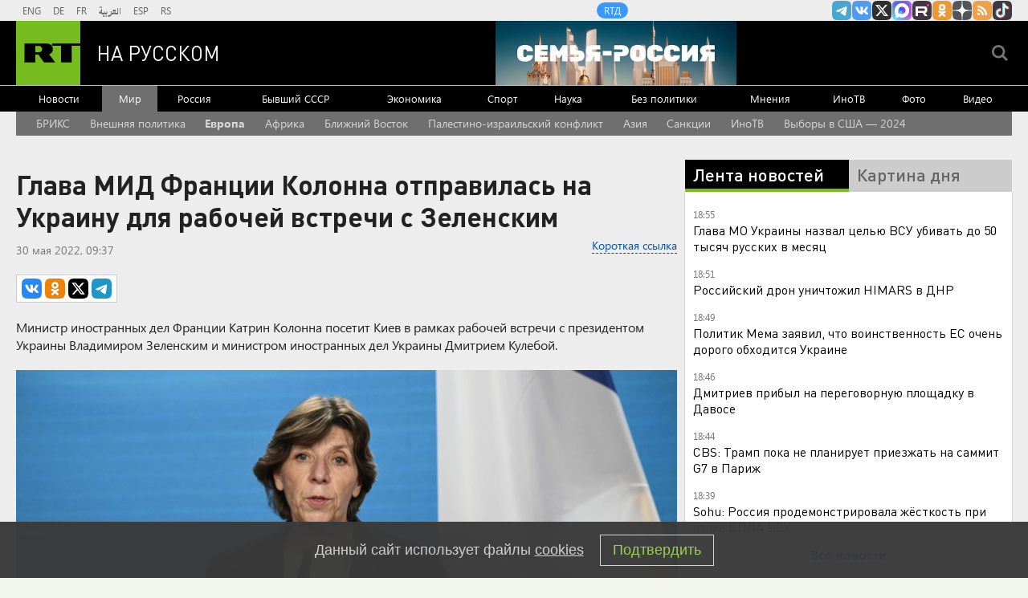

--- FILE ---
content_type: text/html; charset=UTF-8
request_url: https://russian.rt.com/world/news/1009123-mid-francii-poezdka-ukraina
body_size: 17646
content:

    
            <!DOCTYPE html><html prefix="og: http://ogp.me/ns#"  lang="ru"><head><meta charset="UTF-8"><meta name="msvalidate.01" content="36879475773792950F4872586A371571" /><meta name="apple-mobile-web-app-capable" content="no"><meta name="format-detection" content="telephone=yes"><meta name="viewport" content="width=device-width, initial-scale=1.0, user-scalable=yes"><meta name="HandheldFriendly" content="true"><meta name="MobileOptimzied" content="width"><meta http-equiv="cleartype" content="on"><meta name="navigation" content="tabbed" ><title>Глава МИД Франции Колонна отправилась на Украину для рабочей встречи с Зеленским — РТ на русском</title><link rel="shortcut icon" href="/favicon.ico" type="image/x-icon" /><link rel="icon" href="/favicon.ico" type="image/x-icon" /><link rel="apple-touch-icon" href="/static/blocks/touch-icon/apple-touch-icon-precomposed.png"/><link rel="apple-touch-icon" sizes="72x72" href="/static/blocks/touch-icon/apple-touch-icon-72x72-precomposed.png" /><link rel="apple-touch-icon" sizes="114x114" href="/static/blocks/touch-icon/apple-touch-icon-114x114-precomposed.png" /><link rel="apple-touch-icon" sizes="144x144" href="/static/blocks/touch-icon/apple-touch-icon-144x144-precomposed.png" /><meta name="description" content="Глава МИД Франции Колонна отправилась на Украину для рабочей встречи с Зеленским - Читайте подробнее на сайте РТ на русском." /><meta property="fb:pages" content="240228462761886" /><meta name="google-site-verification" content="GYFQiVoLOXGoiBZb6BPk_PoFj173iKc7_nZ1eG1k-x4"><meta property="og:site_name" content="RT на русском" /><meta property="og:locale" content="ru_RU" /><meta property="og:type" content="article" /><meta property="og:title" content="Глава МИД Франции Колонна отправилась на Украину для рабочей встречи с Зеленским" /><meta property="og:url" content="https://russian.rt.com/world/news/1009123-mid-francii-poezdka-ukraina" /><meta property="og:description" content="Министр иностранных дел Франции Катрин Колонна посетит Киев в рамках рабочей встречи с президентом Украины Владимиром Зеленским и министром иностранных дел Украины Дмитрием Кулебой." /><link rel="amphtml" href="https://russian.rt.com/world/news/1009123-mid-francii-poezdka-ukraina/amp"><meta name="twitter:title" content="Глава МИД Франции Колонна отправилась на Украину для рабочей встречи с Зеленским" /><meta name="spotim:recommended_page" content="false"/><meta name="published_time_telegram" content="2022-05-30T09:37:19+03:00" /><meta property="og:image" content="https://mf.b37mrtl.ru/russian/images/2022.05/article/6294627aae5ac95e1862073a.jpg"/><meta property="og:image:type" content="image/jpeg" /><meta property="og:image:width" content="840" /><meta property="og:image:height" content="450" /><meta name="twitter:image" content="https://mf.b37mrtl.ru/russian/images/2022.05/article/6294627aae5ac95e1862073a.jpg" /><meta name="yandex-verification" content="7259b709c9950c63" /><meta name="twitter:site" content="@RT_russian" /><meta name="twitter:card" content="summary_large_image"><meta name="twitter:app:name:iphone" content="iphone" /><meta name="twitter:app:id:iphone" content="iphone" /><meta name="twitter:app:url:iphone" content="url" /><meta name="twitter:app:name:ipad" content="ipad" /><meta name="twitter:app:id:ipad" content="ipad" /><meta name="twitter:app:url:ipad" content="url" /><meta name="twitter:app:name:googleplay" content="googleplay" /><meta name="twitter:app:id:googleplay" content="googleplay" /><meta name="twitter:app:url:googleplay" content="googleplay" /><meta name="apple-itunes-app" content="app-id=649316948, app-argument=russianrtnews://articles/1009123" /><script type="text/javascript">(window.Image ? (new Image()) : document.createElement('img')).src = 'https://vk.com/rtrg?p=VK-RTRG-109324-1Xxct';</script><meta name="mediator_theme" content="Мир" /><meta name="mediator" content="1009123" /><meta name="mediator_published_time" content="2022-05-30T09:37:19+03:00" /><!-- rev-hash --><link rel="stylesheet" href="https://ru.russiatoday.com/static/css/template.min.css?v=05202210_1965"/><!-- end --><link rel="stylesheet" href="https://ru.russiatoday.com/static/css/label.css?v=21"/><script src="https://yandex.ru/ads/system/header-bidding.js" async></script><script>
                    if(typeof _adv == 'undefined') var _adv = {};
                    _adv.section = 'ussr';
                    _adv.account = 258144;
                    _adv.place = {
                        'billboard': {
                            ownerId: _adv.account,
                            containerId: 'billboard',
                            params: {
                                pp: 'g',
                                ps: window.innerWidth > 846 ? 'cowp' : 'coww',
                                p2: 'y',
                                puid1: 'world'
                            }
                        },
                        'ad300x600_t': {
                            ownerId: _adv.account,
                            containerId: 'ad300x600_t',
                            params: {
                                pp: 'h',
                                ps: window.innerWidth > 1024 ? 'cowp' : 'coww',
                                p2: 'fsyt',
                                puid1: 'world'
                            }
                        },
                        'ad300x600_b': {
                            ownerId: _adv.account,
                            containerId: 'ad300x600_b',
                            params: {
                                pp: 'i',
                                ps: window.innerWidth > 1024 ? 'cowp' : 'coww',
                                p2: 'fsyt',
                                puid1: 'world'
                            }
                        },
                        'leaderboard': {
                            ownerId: _adv.account,
                            containerId: 'leaderboard',
                            params: {
                                pp: 'smx',
                                ps: window.innerWidth > 846 ? 'cowp' : 'coww',
                                p2: window.innerWidth > 846 ? 'y' : 'fsyt',
                                puid1: 'world'
                            }
                        },
                        'adhesion': {
                            ownerId: _adv.account,
                            containerId: 'adhesion',
                            params: {
                                pp: 'i',
                                ps: window.innerWidth > 846 ? 'cowp' : 'coww',
                                p2: 'y',
                                puid1: 'world'
                            }
                        },
						'first_b':{
                            ownerId: _adv.account,
                            containerId: 'first_b',
                            params: {
                                pp: 'h',
                                ps: window.innerWidth < 846 ? 'coww' : null,
                                p2: 'iljr',
                                puid1: 'world'
                            }
						},
						'b_comment':{
                            ownerId: _adv.account,
                            containerId: 'b_comment',
                            params: {
                             pp:'h',
                             ps:window.innerWidth > 846 ? 'cowp' : 'coww',
                             p2:'imai',
                                puid1: 'world'
                            }
						},
						'inpage':{
                            ownerId: _adv.account,
                            containerId: 'inpage',
                            params: {
                             pp:'g',
                             ps:window.innerWidth > 846 ? 'cowp' : 'coww',
                             p2:'jdas',
                                puid1: 'world'
							}
							},
						'sticky':{
                            ownerId: _adv.account,
                            containerId: 'sticky',
							type: 'floorAd',
							params:{
							pp: 'g',
							ps: window.innerWidth > 846 ? 'null' : 'coww',
							p2: 'ixri', 
                            puid1: 'world'
                            }	
						},
						'wd':{
                            ownerId: _adv.account,
                            containerId: 'wd',
							params:{
                                pp: 'h',
                                ps: 'cowp',
                                p2: 'gqqu', 
                                puid1: 'world'						
                            }
					    }
                    };

                    _adv.adfox_hb = window.innerWidth > 846 ? {
                        biddersMap: {"myTarget": "2318746","adfox_yandex_waste.recycling":"2949349","sparrow":"3405588","gnezdo":"3448945"},
                        adUnits: [{
                            "code": _adv.place['ad300x600_t'].containerId,
                            "codeType": "combo",
							"sizes": [[300,250],[300,300],[240,400],[300,600],[345,290],[356,200],[320,420]],
                            "bids": [ {
                                "bidder": "myTarget",
                                "params": {
                                    "placementId": "1239261",
									 "additional": {
                                     "fpid": "window.rb_sync.id || ''"
                                       }
									}
							}  ,{
								"bidder": "adfox_yandex_waste.recycling",
								"params": {
                                    "placementId": "1259",
								"p1": "dbpsk",
								"p2": "hqjl",
								
                                }
								}
                            
                            ]
                        },{
                            "code": _adv.place['inpage'].containerId,
                            "codeType": "combo",
							"sizes": [[820,500],[820,250],[700,400],[700,300]],
                            "bids": [ {
								"bidder": "myTarget",
								"params": {
								  "placementId": "1700737"
								}
							  },{
								"bidder": "adfox_yandex_waste.recycling",
								"params": {
                                    "placementId": "5255",
								"p1": "dbpsk",
								"p2": "hqjl",
								
                                }
								},
								
                        {
                            "bidder": "gnezdo",
                            "params": {
                                "placementId": "370730"
                            }
                        },
                        {
                            "bidder": "sparrow",
                            "params": {
                                "placementId": "175073"
                            }
                        }
                            ]
                        },
						{
                            "code": _adv.place['b_comment'].containerId,
                            "codeType": "combo",
							"sizes": [[970,250],[720,240],[790,210],[700,400],[600,480],[460,260]],
                            "bids": [ {
                                "bidder": "myTarget",
                                "params": {
                                    "placementId": "1267164",
									 "additional": {
                                     "fpid": "window.rb_sync.id || ''"
                                       }
									}
                                }
                            ]
                        },
						{
                            "code": _adv.place['ad300x600_b'].containerId,
                            "codeType": "combo",
							"sizes": [[300,600],[300,250],[240,400],[300,300],[345,290],[356,200],[320,420]],
                            "bids": [ {
                                "bidder": "myTarget",
                                "params": {
                                    "placementId": "1239368",
									 "additional": {
                                     "fpid": "window.rb_sync.id || ''"
                                       }
									}
                                }
                            
                            ]
                        }],
						timeout: 500
					 }:{ 
					    biddersMap: {"myTarget": "2318746","adlook":"2949349","sparrow":"3405588","gnezdo":"3448945"},
                        adUnits: [ { 
                            "code": _adv.place['billboard'].containerId,
							"sizes": [[300,250],[300,300],[320,300]],
                            "bids": [
							{
                                "bidder": "myTarget",
                                "params": {"placementId": "1704921",
								 "additional": {
                                     "fpid": "window.rb_sync.id || ''"
                                       }
								}
                            }
                            ]
                        },
                        {
                            "code": _adv.place['ad300x600_t'].containerId,
                            "codeType": "combo",
							"sizes": [[300,250],[300,300],[240,400],[300,600],[320,250],[320,300],[320,420]],
                            "bids": [ {
                                "bidder": "myTarget",
                                "params": {
                                    "placementId": "1239368",
									 "additional": {
                                     "fpid": "window.rb_sync.id || ''"
                                       }
									}
                                }
                            
                            ]
                        },
						{
                            "code": _adv.place['inpage'].containerId,
                            "codeType": "combo",
							"sizes": [[320,500],[320,600],[320,250],[240,400],[320,300],[330,290],[320,420],[240,400],[320,420]],
                            "bids": [ {
								"bidder": "myTarget",
								"params": {
								  "placementId": "1700737"
								}
							  },
                        {
                            "bidder": "gnezdo",
                            "params": {
                                "placementId": "370731"
                            }
                        },
                        {
                            "bidder": "sparrow",
                            "params": {
                                "placementId": "175076"
                            }
                        }
                            ]
                        },
							{
                            "code": _adv.place['b_comment'].containerId,
                            "codeType": "combo",
						
							"sizes": [[320,450],[300,500],[300,250],[300,300],[240,400],[230,290],[320,420],[240,400],[280,420],[210,160]],
                            "bids": [ {
                                "bidder": "myTarget",
                                "params": {
                                    "placementId": "1267164",
									 "additional": {
                                     "fpid": "window.rb_sync.id || ''"
                                       }
									}
                                }
                            ]
                        },
                        {
                            "code": _adv.place['ad300x600_b'].containerId,
                            "codeType": "combo",
							"sizes": [[320,450],[300,500],[300,250],[300,300],[240,400],[230,290],[320,420],[240,400],[280,420],[210,160]],
                            "bids": [ {
                                "bidder": "myTarget",
                                "params": {
                                    "placementId": "1239388",
									 "additional": {
                                     "fpid": "window.rb_sync.id || ''"
                                       }
									}
                                }
                            ]
                        },{
							"code": _adv.place["sticky"].containerId,
							"codeType": "combo",
							"sizes": [[320,200],[350,200],[400,200]],
							"bids": [
							  {
								"bidder": "myTarget",
								"params": {
								  "placementId": "1700809"
								}
							  },
                        {
                            "bidder": "gnezdo",
                            "params": {
                                "placementId": "370729"
                            }
                        },
                        {
                            "bidder": "sparrow",
                            "params": {
                                "placementId": "175079"
                            }
                        }
							]
						  }],
                        timeout: 1000
                    };
                    window.YaHeaderBiddingSettings =_adv.adfox_hb;
                </script><script>window.yaContextCb = window.yaContextCb || []</script><script src="https://yandex.ru/ads/system/context.js" async></script><link rel="canonical" href="https://russian.rt.com/world/news/1009123-mid-francii-poezdka-ukraina"/><script>
            window.RT_IMAGE_MEDIA_URL = 'https://mf.b37mrtl.ru/russian'
        </script><script async src="https://jsn.24smi.net/smi.js"></script><script async src="https://widget.sparrow.ru/js/embed.js"></script><script defer src="https://setka.news/scr/versioned/bundle.0.0.3.js"></script><link href="https://setka.news/scr/versioned/bundle.0.0.3.css" rel="stylesheet" /></head><body><script type="application/ld+json">
        {
            "@context": "http://schema.org",
            "@type": "Organization",
            "url": "https://russian.rt.com",
            "logo": "https://russian.rt.com/static/img/logo112x112.png",
            "name": "RT на Русском",
            "legalName": "Автономная некоммерческая организация \"ТВ-Новости\"",
            "sameAs": [
                "https://vk.com/rt_russian",
                "https://twitter.com/RT_russian",
                "http://ttttt.me/rt_russian",
                "https://www.youtube.com/user/rtrussian",
                "https://ok.ru/rtrussian",
                "https://rt-russian.livejournal.com/",
                "https://chats.viber.com/rtrussian/en",
                "http://social.rt.com/"
            ],
            "potentialAction": {
                "@type": "SearchAction",
                "target": "https://russian.rt.com/search?q={search_term_string}",
                "query-input": "required name=search_term_string"
            }
        }
    </script><script type="application/ld+json">
    {
        "@context": "http://schema.org",
        "@type": "NewsArticle",
        "mainEntityOfPage": {
            "@type": "WebPage",
            "@id": "https://russian.rt.com/world/news/1009123-mid-francii-poezdka-ukraina"
        },
        "headline": "Глава МИД Франции Колонна отправилась на Украину для рабочей встречи с Зеленским",
        "image": [{
            "@type": "ImageObject",
            "url": "https://mf.b37mrtl.ru/russian/images/2022.05/article/6294627aae5ac95e1862073a.jpg",
            "height": 576,
            "width": 1024
        }],
                        "author": {
                        "@type": "Organization",
            "name": "RT на Русском"
                    },
        "datePublished": "2022-05-30T09:37:19+03:00",
        "dateModified": "2022-05-30T09:47:53+03:00",
        "publisher": {
            "@type": "Organization",
            "name": "RT на Русском",
            "logo": {
                "@type": "ImageObject",
                "url": "https://russian.rt.com/static/img/logo112x112.png"
            }
        },
        "description": "Министр иностранных дел Франции Катрин Колонна посетит Киев в рамках рабочей встречи с президентом Украины Владимиром Зеленским и министром иностранных дел Украины Дмитрием Кулебой."
    }
    </script><div style="position: fixed; left: -9999px;"><!--LiveInternet counter--><a href="https://www.liveinternet.ru/click;RTNEWS" 
target="_blank"><img id="licntD91E" width="31" height="31" style="border:0" 
title="LiveInternet" 
src="[data-uri]" 
alt=""/></a><script>(function(d,s){d.getElementById("licntD91E").src=
"https://counter.yadro.ru/hit;RTNEWS?t44.6;r"+escape(d.referrer)+
((typeof(s)=="undefined")?"":";s"+s.width+"*"+s.height+"*"+
(s.colorDepth?s.colorDepth:s.pixelDepth))+";u"+escape(d.URL)+
";h"+escape(d.title.substring(0,150))+";"+Math.random()})
(document,screen)</script><!--/LiveInternet--></div><script>
        var RT_HOST_URL = window.RT_HOST_URL || {};
        RT_HOST_URL.hostUrl = "https://russian.rt.com";
    </script><div class="layout  "><div class="layout__header" id="layout__header"><div class="header js-header" id="header"><div class="header__section header__section_gray"><div class="header__content"><div class="header__social"><div class="socials "><ul class="socials__row "><li class="socials__item "><a href="//ttttt.me/rt_russian" class="socials__link socials__link_telegram" target="_blank">
                    Канал RT на Telegram.me
                </a></li><li class="socials__item "><a href="//vk.com/rt_russian" class="socials__link socials__link_vkontakte" target="_blank">
                    RT на русском Вконтакте
                </a></li><li class="socials__item "><a href="//twitter.com/RT_russian" class="socials__link socials__link_xtwitter" target="_blank">
                    Twitter RT Russian
                </a></li><li class="socials__item "><a href="//max.ru/RT" class="socials__link socials__link_max" target="_blank">
                    Канал RT на Max.ru
                </a></li><li class="socials__item "><a href="//rutube.ru/u/rtrussian/" class="socials__link socials__link_rutube" target="_blank">
                    RT на русском в rutube
                </a></li><li class="socials__item "><a href="//ok.ru/rtrussian" class="socials__link socials__link_odnoklassniki" target="_blank">
                    RT на русском группа на Одноклассники.ru
                </a></li><li class="socials__item "><a href="//dzen.ru/russian.rt.com" class="socials__link socials__link_yandex-zen" target="_blank">
                    RT на русском в Дзен
                </a></li><li class="socials__item "><a href="/rss" class="socials__link socials__link_rss" target="_blank">
                    rss
                </a></li><li class="socials__item "><a href="//www.tiktok.com/@russian_rt" class="socials__link socials__link_tiktok" target="_blank">
                    RT на русском в TikTok
                </a></li></ul></div></div><div class="header__langs"><div class="langs"><div class="nav langs__nav "><ul class="nav__row nav__row_langs"><li class="nav__row-item nav__row-item_lang"><a class="nav__link nav__link_lang  link" href="//swentr.site/" target="_blank"  >

                            ENG

                        </a></li><li class="nav__row-item nav__row-item_lang"><a class="nav__link nav__link_lang  link" href="//de.rt.com/" target="_blank"  >

                            DE

                        </a></li><li class="nav__row-item nav__row-item_lang"><a class="nav__link nav__link_lang  link" href="//francais.rt.com/" target="_blank"  >

                            FR

                        </a></li><li class="nav__row-item nav__row-item_lang"><a class="nav__link nav__link_lang  link" href="//arabic.rt.com/" target="_blank"  >

                            العربية

                        </a></li><li class="nav__row-item nav__row-item_lang"><a class="nav__link nav__link_lang  link" href="//actualidad.rt.com/" target="_blank"  >

                            ESP

                        </a></li><li class="nav__row-item nav__row-item_lang"><a class="nav__link nav__link_lang  link" href="//rt.rs/" target="_blank"  >

                            RS

                        </a></li></ul></div></div></div><div class="header__media-projects"><div class="nav nav_media-projects "><ul class="nav__row nav__row_media-projects"><li class="nav__row-item nav__row-item_media-projects"><a class="nav__link nav__link_media-projects  link" href="//doc.rt.com/"  target="_blank" >

                            RTД

                        </a></li></ul></div></div><div class="clears-mh"></div></div></div><div class="header__section header__section_border-bottom_gray"><div class="header__content"><div class="header__logo"><a class="logo " href="/"><span class="logo__image">RT</span><span class="logo__text">На русском</span></a></div><div class="header__trend-donbass"><a href="/world/video/1560468-semya-rossiya-deti-franciya-obrazovanie" class="header__trend-donbass_bgi" aria-label="Семья - Россия"></a></div><div class="header__seach-form"><form name="search" class="search header__search-form_js" action="/search" ><div class="search__wrapper search__submit-top"><input class="search__submit" type="checkbox" value="Поиск" id="search__submit-top" /><label class="search__submit-label search_label_js-top" for="search__submit-top" ></label><input class="search__submit-label search__submit-label_header" type="submit" value="Поиск" /><div class="search__text" ><input type="text" id="search_input_field-top" name="q" value="" maxlength="100" /></div></div></form></div><ul class="mobile-nav"><li class="mobile-nav__item"><a class="js-mobile-element-nav mobile-nav__link mobile-nav__link_search">Search</a></li><li class="mobile-nav__item"><a class="js-mobile-element-nav mobile-nav__link mobile-nav__link_menu">Menu mobile</a></li></ul></div></div><div class="header__section" id="header-nav"><div class="header__content"><div class="nav  nav_header"><ul class="nav__row nav__row_center"><li class="nav__row-item nav__row-item_header"><a class="nav__link nav__link_header  link" href="/news"   >

                            Новости

                        </a></li><li class="nav__row-item nav__row-item_header"><a class="nav__link nav__link_header nav__link_header_active link" href="/world"   >

                            Мир

                        </a></li><li class="nav__row-item nav__row-item_header"><a class="nav__link nav__link_header  link" href="/russia"   >

                            Россия

                        </a></li><li class="nav__row-item nav__row-item_header"><a class="nav__link nav__link_header  link" href="/ussr"   >

                            Бывший СССР

                        </a></li><li class="nav__row-item nav__row-item_header"><a class="nav__link nav__link_header  link" href="/business"   >

                            Экономика

                        </a></li><li class="nav__row-item nav__row-item_header"><a class="nav__link nav__link_header  link" href="/sport"   >

                            Спорт

                        </a></li><li class="nav__row-item nav__row-item_header"><a class="nav__link nav__link_header  link" href="/science"   >

                            Наука

                        </a></li><li class="nav__row-item nav__row-item_header"><a class="nav__link nav__link_header  link" href="/nopolitics"   >

                            Без политики

                        </a></li><li class="nav__row-item nav__row-item_header"><a class="nav__link nav__link_header  link" href="/opinion"   >

                            Мнения

                        </a></li><li class="nav__row-item nav__row-item_header"><a class="nav__link nav__link_header  link" href="/inotv"  target="_blank" >

                            ИноТВ

                        </a></li><li class="nav__row-item nav__row-item_header"><a class="nav__link nav__link_header  link" href="/foto"   >

                            Фото

                        </a></li><li class="nav__row-item nav__row-item_header"><a class="nav__link nav__link_header  link" href="/video"   >

                            Видео

                        </a></li></ul></div></div></div><div class="header__section header__trend-donbass_section"><a href="/trend/355231-donbass">Спецоперация на Украине</a></div></div></div><div class="layout__popular-trends"><div class="layout__control-width"><div class="nav nav_popular-trends"><ul class="nav__row nav__row_popular-trends "><li class="nav__row-item nav__row-item_popular-trends"><a class="nav__link nav__link_popular-trends" href="/trend/1373527-brics" data-trends-link="66f2bd7202e8bd0bf1047932">
                            БРИКС
                        </a></li><li class="nav__row-item nav__row-item_popular-trends"><a class="nav__link nav__link_popular-trends" href="/trend/335105-vneshnyaya-politika" data-trends-link="5835d35ec46188a6798b493b">
                            Внешняя политика
                        </a></li><li class="nav__row-item nav__row-item_popular-trends"><a class="nav__link nav__link_popular-trends" href="/trend/335114-evropa" data-trends-link="5835d52fc46188aa738b47f4">
                            Европа
                        </a></li><li class="nav__row-item nav__row-item_popular-trends"><a class="nav__link nav__link_popular-trends" href="/trend/365491-afrika" data-trends-link="58bd1142c46188bf128b458c">
                            Африка
                        </a></li><li class="nav__row-item nav__row-item_popular-trends"><a class="nav__link nav__link_popular-trends" href="/trend/335108-blizhnii-vostok" data-trends-link="5835d446c46188aa738b47ee">
                            Ближний Восток
                        </a></li><li class="nav__row-item nav__row-item_popular-trends"><a class="nav__link nav__link_popular-trends" href="/trend/1215841-izrail-palestina-konflikt" data-trends-link="6527c29002e8bd256d4a042e">
                            Палестино-израильский конфликт
                        </a></li><li class="nav__row-item nav__row-item_popular-trends"><a class="nav__link nav__link_popular-trends" href="/trend/336983-aziya" data-trends-link="583d8b92c36188b90a8b46f8">
                            Азия
                        </a></li><li class="nav__row-item nav__row-item_popular-trends"><a class="nav__link nav__link_popular-trends" href="/trend/346584-sankcii" data-trends-link="586638cac46188666a8b48e1">
                            Санкции
                        </a></li><li class="nav__row-item nav__row-item_popular-trends"><a class="nav__link nav__link_popular-trends" href="/trend/1366846-inotv" data-trends-link="66e014fb02e8bd25520abfa2">
                            ИноТВ
                        </a></li><li class="nav__row-item nav__row-item_popular-trends"><a class="nav__link nav__link_popular-trends" href="/trend/1072749-vybory-ssha-2024" data-trends-link="636e3c81ae5ac9474044dd71">
                            Выборы в США — 2024
                        </a></li></ul></div><script>
        (function () {
            var list = ['5835d52fc46188aa738b47f4'];
            var next = true;
            var links = [].slice.call(document.querySelectorAll('[data-trends-link]'), 0);
            if(!links.length) {
                return;
            }
            links.forEach(function (link) {
                if (!next) return;
                var id = link.getAttribute('data-trends-link');
                if (~list.indexOf(id)) {
                    link.classList.add('nav__link_bold');
                    next = false;
                }
            })
        })();
    </script></div></div><div class="layout__wrapper layout__wrapper_article-page"><div class="layout__breaking "></div><div class="layout__banners rows__bottom"><div id="billboard" style="max-width: 1240px; margin: 0 auto; display: table;"></div><script type="text/javascript">
                    window.yaContextCb.push(() => {
                        Ya.adfoxCode.createAdaptive(_adv.place['billboard'],
                        ['desktop', 'phone'],
                        {
                            phoneWidth: 846,
                            isAutoReloads: false
                        });
                    });
                </script></div><div class="layout__content "><div class="layout__rows"><div class="rows rows_article-page"><div class="rows__column rows__column_article-page_left"><div class="column"><div class="flex-news-block"><div class="column__row"><div class="article article_article-page"><h1 class="article__heading article__heading_article-page">Глава МИД Франции Колонна отправилась на Украину для рабочей встречи с Зеленским</h1><div class="article__date-autor-shortcode article__date-author-shortcode_article-page"><div class="article__short-url-block"><div class="short-url article__short-url"><a class="short-url__link" href="https://ru.rt.com/lmn7">Короткая ссылка</a></div></div><div class="article__date article__date_article-page"><time class="date" datetime="2022-05-30 09:37">
		30 мая 2022, 09:37
	</time></div><div class="article__label"></div></div><div class="article__share article__share_article-page"><script>
        var RT = window.RT || {};
        RT.yaShare = true;
    </script><script async src="/static/js/social.min.js?v=16025296271"></script><div class="social-container"
     data-buttons="vk, ok, xtwitter, telegram"
     data-counters></div></div><div class="article__summary article__summary_article-page js-mediator-article">Министр иностранных дел Франции Катрин Колонна посетит Киев в рамках рабочей встречи с президентом Украины Владимиром Зеленским и министром иностранных дел Украины Дмитрием Кулебой.</div><div class="article__cover article__cover_article-page"><img src="https://mf.b37mrtl.ru/russian/images/2022.05/article/6294627aae5ac95e1862073a.jpg" alt="Глава МИД Франции Колонна отправилась на Украину для рабочей встречи с Зеленским" class="article__cover-image "><ul class="article__cover-description "><li class="article__cover-source ">
                                AP
                            </li></ul></div><div class="article__text article__text_article-page js-mediator-article"><p>На официальном сайте Министерства иностранных дел Франции <a href="https://www.diplomatie.gouv.fr/fr/dossiers-pays/ukraine/evenements/article/deplacement-de-catherine-colonna-ministre-de-l-europe-et-des-affaires" target="_blank" rel="noopener noreferrer">сообщается</a>, что Франция планирует продемонстрировать&nbsp;солидарность с украинским народом и решимость оказывать помощь, в том числе поставками оборонной техники.</p><p>Колонна также планирует во время визита посетить Бучу и передать городу пожарные машины и машины скорой медицинской помощи.</p></div><div class="error-on-page"><a id="error-on-page-link" class="error-on-page__link">Ошибка в тексте?</a> Выделите её и нажмите &laquo;Ctrl + Enter&raquo;</div><div class="article__facebook article__facebook_article-page_news"></div><div class="follows-channel follows-channel_top-middle follows-channel_djen"><div class="follows-channel__content">Подписывайтесь на наш канал в <a href="https://dzen.ru/russian.rt.com" target="_blank">Дзен</a></div></div><div class="article__tags-trends article__tags-trends_article-page tags-trends"><div class="tags-trends__wrapper"><a class="tags-trends__link link link_underline_color" rel="tag" href="/tag/vladimir-zelenskii">
                                Владимир Зеленский
                            </a><a class="tags-trends__link link link_underline_color" rel="tag" href="/tag/evropa">
                                Европа
                            </a><a class="tags-trends__link link link_underline_color" rel="tag" href="/tag/kiev">
                                Киев
                            </a><a class="tags-trends__link link link_underline_color" rel="tag" href="/tag/ukraina">
                                Украина
                            </a><a class="tags-trends__link link link_underline_color" rel="tag" href="/tag/franciya">
                                Франция
                            </a></div></div></div></div><div class="comments"><div class="comments__wrapper"><!-- Remark42 Comments Widget --><div id="remark42"></div><noscript>You use your browser with disabled JavaScript. Please enable JavaScript for comments.</noscript><!-- /Remark42 Comments Widget --><script>
              window.remark_config = {
                host: "https://russian.rt.com/api/comments",
                site_id: 'rtrussian',
                components: ['embed'],
                url: 'https://russian.rt.com/world/news/1009123-mid-francii-poezdka-ukraina',
                page_title: 'Глава МИД Франции Колонна отправилась на Украину для рабочей встречи с Зеленским',
                max_shown_comments: 20,
                theme: 'light',
                locale: 'ru',
              }
            </script><script type="text/javascript">
              !function (e, n) {
                for (var o = 0; o < e.length; o++) {
                  var r = n.createElement("script"),
                  c = ".js",
                  d = n.head || n.body;
                  "noModule" in r ? (r.type = "module", c = ".mjs") : r.async = !0,
                  r.defer = !0,
                  r.src = remark_config.host + "/web/" + e[o] + c,
                  d.appendChild(r)
                }
              }(remark_config.components || ["embed"], document);
            </script></div></div><style type="text/css">
          .CommentsAlert {
            background: #FFF;
            padding: 12px;
            width: 100%;
            margin-bottom: 20px;
            font-size: 16px;
            box-sizing: border-box;
            border-radius: 6px;
          }
          .comments__wrapper .button {
            text-align: center;
          }
        </style><div id="page_in"><div id="inpage"></div></div><script>
		var bninp = document.createElement('script');
        bninp.type = 'text/javascript';
        bninp.async = true;
        bninp.src = 'https://cdn.russiatoday.com/scripts/adfox/inpage_2.js';
        bninp.charset = 'utf-8';
        var head = document.getElementsByTagName('head')[0];
        head.appendChild(bninp);
	</script><div id="first_b"></div><script>
		window.yaContextCb.push(() => {
			Ya.adfoxCode.createAdaptive(_adv.place['first_b'],
			['phone'],
			{
				phoneWidth: 846,
				isAutoReloads: false
			});
		});
	</script><div class="column__row"><div id="unit_90702" class="rt--partner-block rt--partner--smi2"><a href="http://smi2.ru/">Новости smi2.ru</a></div><script type="text/javascript" charset="utf-8">
  (function() {
    var sc = document.createElement('script'); sc.type = 'text/javascript'; sc.async = true;
    sc.src = '//smi2.ru/data/js/90702.js'; sc.charset = 'utf-8';
    var s = document.getElementsByTagName('script')[0]; s.parentNode.insertBefore(sc, s);
  }());
</script></div><div class="column__row"><div class="smi24__informer smi24__auto" data-smi-blockid="17123"></div><script>(window.smiq = window.smiq || []).push({});</script><div class="smi24__informer smi24__auto" data-smi-blockid="26790"></div><script>(window.smiq = window.smiq || []).push({});</script></div><div class="column__row"><!—head --><script async src="https://widget.sparrow.ru/js/embed.js"></script><!--body --><!-- Sparrow --><div class="sparrow-banner" style=" 
    padding: 10px;
    background-color: #fff;
    margin: 15px 0;
"><script type="text/javascript" data-key="b44f85da0de2acd0dfb9218c239570b9">
        if (window.innerWidth <= 864) {
            (function(w, a) {
                (w[a] = w[a] || []).push({
                    'script_key': 'b44f85da0de2acd0dfb9218c239570b9',
                    'settings': {
                        'sid': 10616
                    }
                });
                if(window['_Sparrow_embed']){
                window['_Sparrow_embed'].initWidgets();
                }
            })(window, '_sparrow_widgets');
        }
    </script></div><style>
    @media (min-width: 865px) {
        .sparrow-banner {
            display: none;
        }
    }
</style><!-- /Sparrow --></div><div class="column__row"><div id="infox_22316"></div><script type="text/javascript"> 
    (function(w, d, n, s, t) {
        w[n] = w[n] || [];
        w[n].push(function() {
            INFOX22316.renderTo("infox_22316");
        });
        t = d.getElementsByTagName("script")[0];
        s = d.createElement("script");
        s.type = "text/javascript";
        s.src = "//rb.infox.sg/infox/22316";
        s.async = true;
        t.parentNode.insertBefore(s, t);
    })(this, this.document, "infoxContextAsyncCallbacks22316");
</script></div><div class="column__row"><div class="flex-news-block"><div class="today-media today-media_article" id="today-media-article"><strong class="today-media__heading today-media__heading_article">Сегодня в СМИ</strong><div id="mediametrics" class="today-media__content today-media__content_article"><script>
					if (window.innerWidth > 864) {
						function callbackJsonpMediametrics(data) {
							var result = '<ul class="today-media__rows today-media__rows_article">',
								src;
							for(var i = 0; i < 3; i += 1) {
								src = "https://mediametrics.ru/images/" + data[i].id.slice(0, data[i].id.length-4) + "/" + data[i].id + "-420.jpg";
								result += '<li class="today-media__item today-media__item_article"><a class="link" href="' + data[i].link + '" target="_blank">';
								result += '<div class="today-media__cover today-media__cover_article cover"><div class="cover__media cover__media_ratio"><img class="cover__image cover__image_ratio" src="' + src + '" alt="' + data[i].title + '"></div></div>';
								result += '<span class="today-media__title today-media__title_article">' + data[i].title + '</span>';
								result += '</a></li>';
							}
							result += '</ul>';
							document.getElementById("mediametrics").innerHTML=result;
						}
						(function() {
							var script = document.createElement('script');
							script.src = 'https://mediametrics.ru/partner/inject/online.jsonp.ru.js';
							document.getElementsByTagName("body")[0].appendChild(script);
						}());
					}
				</script></div></div></div></div><div class="column__row column__row_plista"><div id="wd"></div><script type="text/javascript">
        window.yaContextCb.push(() => {
            Ya.adfoxCode.createAdaptive(_adv.place['wd'],
            ['desktop', 'phone'],
            {
                phoneWidth: 846,
                isAutoReloads: false
            });
        });
    </script></div><div id="b_comment"></div><script>
        window.yaContextCb.push(() => {
            Ya.adfoxCode.createAdaptive(_adv.place['b_comment'],
            ['desktop', 'phone'],
            {
                phoneWidth: 846,
                isAutoReloads: false
            });
        });
    </script></div><style>
                                #adhesion>div {
                                    margin: 4% auto;
                                }
                            </style><div id="adhesion"><script type="text/javascript">
                                    window.yaContextCb.push(() => {
                                        Ya.adfoxCode.createScroll(_adv.place['adhesion']);
                                    })
                                </script></div></div></div><div class="rows__column rows__column_article-page_right"><div class="column"><div class="column__content column__content_article-page_right"><div class="column__row column__row_article-page_right column__row_article-page_right-1 "><ul class="tabs"><li class="tabs__item tabs__item_active tabs__item_1 tabs__item_right">
            Лента новостей
        </li><li class="tabs__item tabs__item_2 tabs__item_right">
            Картина дня
        </li></ul><div class="tabs__content tabs__content_active tabs__content_1"><div class="listing
        listing_short-news
        "  ><div class="listing__content listing__content_short-news  "><ul class="listing__rows listing__rows_short-news "><li class="listing__column  listing__column_short-news "><div class="listing__card  listing__card_short-news "><div
      class="card
        
        card_short-news
        card_not-cover
        "><div
        class="card__date card__date_short-news card__date_not-cover ">

      
              18:55
      
    </div><div class="card__heading
            card__heading_short-news card__heading_not-cover
            
            
            "><a class="link link_color " href="/ussr/news/1585543-glava-mo-ukraina-ubivat">
        Глава МО Украины назвал целью ВСУ убивать до 50 тысяч русских в месяц
      </a></div></div></div></li><li class="listing__column  listing__column_short-news "><div class="listing__card  listing__card_short-news "><div
      class="card
        
        card_short-news
        
        "><div
        class="card__date card__date_short-news  ">

      
              18:51
      
    </div><div class="card__heading
            card__heading_short-news 
            
            
            "><a class="link link_color " href="/ussr/news/1585546-dron-himars-dnr">
        Российский дрон уничтожил HIMARS в ДНР
      </a></div></div></div></li><li class="listing__column  listing__column_short-news "><div class="listing__card  listing__card_short-news "><div
      class="card
        
        card_short-news
        
        "><div
        class="card__date card__date_short-news  ">

      
              18:49
      
    </div><div class="card__heading
            card__heading_short-news 
            
            
            "><a class="link link_color " href="/world/news/1585553-es-voinstvennost-ukraina">
        Политик Мема заявил, что воинственность ЕС очень дорого обходится Украине
      </a></div></div></div></li><li class="listing__column  listing__column_short-news "><div class="listing__card  listing__card_short-news "><div
      class="card
        
        card_short-news
        
        "><div
        class="card__date card__date_short-news  ">

      
              18:46
      
    </div><div class="card__heading
            card__heading_short-news 
            
            
            "><a class="link link_color " href="/world/news/1585549-dmitriev-pribyl-davos">
        Дмитриев прибыл на переговорную площадку в Давосе
      </a></div></div></div></li><li class="listing__column  listing__column_short-news "><div class="listing__card  listing__card_short-news "><div
      class="card
        
        card_short-news
        
        "><div
        class="card__date card__date_short-news  ">

      
              18:44
      
    </div><div class="card__heading
            card__heading_short-news 
            
            
            "><a class="link link_color " href="/world/news/1585544-sammit-g7-tramp">
        CBS: Трамп пока не планирует приезжать на саммит G7 в Париж
      </a></div></div></div></li><li class="listing__column  listing__column_short-news "><div class="listing__card  listing__card_short-news "><div
      class="card
        
        card_short-news
        
        "><div
        class="card__date card__date_short-news  ">

      
              18:39
      
    </div><div class="card__heading
            card__heading_short-news 
            
            
            "><a class="link link_color " href="/world/news/1585531-sohu-rossiya-zhyostkost-ataka-bpla">
        Sohu: Россия продемонстрировала жёсткость при атаке БПЛА ВСУ
      </a></div></div></div></li></ul><div class="smi24__informer smi24__auto" data-smi-blockid="30000"></div><script>(window.smiq = window.smiq || []).push({});</script><div class="listing__button listing__button_short-news " data-href="/listing/type.News.tag.novosty-glavnoe/prepare/short-news/6/1" ><div class="button"><a class="button__item link link_color" href="/news" >
            Все новости
        </a></div></div></div></div></div><div class="tabs__content tabs__content_2"><div class="listing
        listing_picture-of-day
        "  ><div class="listing__content listing__content_picture-of-day  "><ul class="listing__rows listing__rows_picture-of-day "><li class="listing__column  listing__column_picture-of-day "><div class="listing__card  listing__card_picture-of-day "><div
      class="card
        
        card_picture-of-day
        
        "><div
          class="card__cover card__cover_picture-of-day                    "><div class="cover   "><div class="cover__media cover__media_ratio cover__media_bgi   " style="background-image: url(https://mf.b37mrtl.ru/russian/images/2026.01/thumbnail/696f899eae5ac93bc77c6df0.jpg)"><a href="/russia/article/1585480-zhenschina-zhertva-kislota-napadenie-sud" class="cover__link link cover__link_media"></a></div></div></div><div class="card__heading
            card__heading_picture-of-day 
            
            
            "><a class="link link_color " href="/russia/article/1585480-zhenschina-zhertva-kislota-napadenie-sud">
        «Попало на волосы, на лицо, в глаза»: как живёт жертва «кислотного маньяка» спустя два года после нападения
      </a></div><div class="card__spot-im-count card__spot-im-count_picture-of-day"><a class="spot-im-replies-href" href="/russia/article/1585480-zhenschina-zhertva-kislota-napadenie-sud#href_spot-im"><span class="spot-im-replies-count spot-im-above-min-count"
                data-post-id="article___1585480"></span></a></div></div></div></li><li class="listing__column  listing__column_picture-of-day "><div class="listing__card  listing__card_picture-of-day "><div
      class="card
        
        card_picture-of-day
        
        "><div
          class="card__cover card__cover_picture-of-day                  "><div class="cover   "><div class="cover__media cover__media_ratio cover__media_bgi   " style="background-image: url(https://mf.b37mrtl.ru/russian/images/2026.01/thumbnail/696f721cae5ac965925dc615.jpg)"><a href="/sport/article/1585401-gumennik-memorial-grushmana-korotkaya-rekord-olimpiada" class="cover__link link cover__link_media"></a></div></div></div><div class="card__heading
            card__heading_picture-of-day 
            
            
            "><a class="link link_color " href="/sport/article/1585401-gumennik-memorial-grushmana-korotkaya-rekord-olimpiada">
        С личным рекордом: Гуменник выиграл короткую программу на «Мемориале Грушмана» в Петербурге
      </a></div><div class="card__spot-im-count card__spot-im-count_picture-of-day"><a class="spot-im-replies-href" href="/sport/article/1585401-gumennik-memorial-grushmana-korotkaya-rekord-olimpiada#href_spot-im"><span class="spot-im-replies-count spot-im-above-min-count"
                data-post-id="article___1585401"></span></a></div></div></div></li><li class="listing__column  listing__column_picture-of-day "><div class="listing__card  listing__card_picture-of-day "><div
      class="card
        
        card_picture-of-day
        
        "><div
          class="card__cover card__cover_picture-of-day                        "><div class="cover   "><div class="cover__media cover__media_ratio cover__media_bgi   " style="background-image: url(https://mf.b37mrtl.ru/russian/images/2026.01/thumbnail/696f85c0ae5ac93a4e67fc1f.jpg)"><a href="/world/article/1585472-zelenskii-tramp-usloviya-davos" class="cover__link link cover__link_media"></a></div></div></div><div class="card__heading
            card__heading_picture-of-day 
            
            
            "><a class="link link_color " href="/world/article/1585472-zelenskii-tramp-usloviya-davos">
        «Глубокую личную антипатию уже невозможно скрывать»: почему Зеленский начал ставить условия для встречи с Трампом
      </a></div><div class="card__spot-im-count card__spot-im-count_picture-of-day"><a class="spot-im-replies-href" href="/world/article/1585472-zelenskii-tramp-usloviya-davos#href_spot-im"><span class="spot-im-replies-count spot-im-above-min-count"
                data-post-id="article___1585472"></span></a></div></div></div></li><li class="listing__column  listing__column_picture-of-day "><div class="listing__card  listing__card_picture-of-day "><div
      class="card
        
        card_picture-of-day
        
        "><div
          class="card__cover card__cover_picture-of-day                "><div class="cover   "><div class="cover__media cover__media_ratio cover__media_bgi   " style="background-image: url(https://mf.b37mrtl.ru/russian/images/2026.01/thumbnail/696f5fb0ae5ac962be7ab94e.jpg)"><a href="/russia/article/1585375-bespilotnye-voiska-minoborony-otbor" class="cover__link link cover__link_media"></a></div></div></div><div class="card__heading
            card__heading_picture-of-day 
            
            
            "><a class="link link_color " href="/russia/article/1585375-bespilotnye-voiska-minoborony-otbor">
        Требования, должности и условия: в Минобороны рассказали, как идёт отбор граждан в Войска беспилотных систем ВС РФ
      </a></div><div class="card__spot-im-count card__spot-im-count_picture-of-day"><a class="spot-im-replies-href" href="/russia/article/1585375-bespilotnye-voiska-minoborony-otbor#href_spot-im"><span class="spot-im-replies-count spot-im-above-min-count"
                data-post-id="article___1585375"></span></a></div></div></div></li><li class="listing__column  listing__column_picture-of-day "><div class="listing__card  listing__card_picture-of-day "><div
      class="card
        
        card_picture-of-day
        
        "><div
          class="card__cover card__cover_picture-of-day                              "><div class="cover   "><div class="cover__media cover__media_ratio cover__media_bgi   " style="background-image: url(https://mf.b37mrtl.ru/russian/images/2026.01/thumbnail/696f62f202e8bd21a73dfd9a.jpg)"><a href="/ussr/article/1585341-massirovannyi-udar-ukraina-svo" class="cover__link link cover__link_media"></a></div></div></div><div class="card__heading
            card__heading_picture-of-day 
            
            
            "><a class="link link_color " href="/ussr/article/1585341-massirovannyi-udar-ukraina-svo">
        Поражены объекты ВПК, энергетики и цеха с БПЛА: российские войска нанесли массированный удар по целям на Украине
      </a></div><div class="card__spot-im-count card__spot-im-count_picture-of-day"><a class="spot-im-replies-href" href="/ussr/article/1585341-massirovannyi-udar-ukraina-svo#href_spot-im"><span class="spot-im-replies-count spot-im-above-min-count"
                data-post-id="article___1585341"></span></a></div></div></div></li><li class="listing__column  listing__column_picture-of-day "><div class="listing__card  listing__card_picture-of-day "><div
      class="card
        
        card_picture-of-day
        
        "><div
          class="card__cover card__cover_picture-of-day                            "><div class="cover   "><div class="cover__media cover__media_ratio cover__media_bgi   " style="background-image: url(https://mf.b37mrtl.ru/russian/images/2026.01/thumbnail/696f2f8c02e8bd20c14b41a9.jpg)"><a href="/sport/article/1585259-trusova-chempionat-rossii-pryzhki-vozvraschenie" class="cover__link link cover__link_media"></a></div></div></div><div class="card__heading
            card__heading_picture-of-day 
            
            
            "><a class="link link_color " href="/sport/article/1585259-trusova-chempionat-rossii-pryzhki-vozvraschenie">
        «Вам мои планы понравятся»: Трусова выступит на чемпионате России по прыжкам и намерена возобновить карьеру
      </a></div><div class="card__spot-im-count card__spot-im-count_picture-of-day"><a class="spot-im-replies-href" href="/sport/article/1585259-trusova-chempionat-rossii-pryzhki-vozvraschenie#href_spot-im"><span class="spot-im-replies-count spot-im-above-min-count"
                data-post-id="article___1585259"></span></a></div></div></div></li></ul></div></div></div></div><div class="column__row column__row_article-page_right column__row_article-page_right-2 "><div class="hide--partner--block smi2adblock-right smi2adblock-right_article-page" id="smi2adblock-right"><div id="smi2adblock_77365"><a href="http://smi2.net/">Новости СМИ2</a></div><script type="text/javascript">
          (function() {
            var sc = document.createElement('script'); sc.type = 'text/javascript'; sc.async = true;
            sc.src = '//news.smi2.ru/data/js/77365.js'; sc.charset = 'utf-8';
            var s = document.getElementsByTagName('script')[0]; s.parentNode.insertBefore(sc, s);
          }());
        </script></div></div><div class="column__row column__row_article-page_right column__row_article-page_right-3 "></div><div class="column__row column__row_article-page_right column__row_article-page_right-4 "><div id="infox_904" class="hide--partner--block"></div><script type="text/javascript">
    (function(w, d, n, s, t) {
        w[n] = w[n] || [];
        w[n].push(function() {
            INFOX904.renderTo("infox_904");
        });
        t = d.getElementsByTagName("script")[0];
        s = d.createElement("script");
        s.type = "text/javascript";
        s.src = "//rb.infox.sg/infox/904";
        s.async = true;
        t.parentNode.insertBefore(s, t);
    })(this, this.document, "infoxContextAsyncCallbacks904");
</script></div><div class="column__row column__row_article-page_right column__row_article-page_right-5 "><div class="column__cell column__cell_news24smi hide--partner--block"><div data-smi-blockid="15031" class="smi24__informer smi24__auto"></div><script type="text/JavaScript">
        (function() {
            var sm = document.createElement("script");
            sm.type = "text/javascript";
            sm.async = true;
            sm.src = "//jsn.24smi.net/smi.js";
            var s = document.getElementsByTagName("script")[0];
            s.parentNode.insertBefore(sm, s);})();
        </script></div></div><div class="column__row column__row_article-page_right column__row_article-page_right-6 "></div><div class="column__row column__row_article-page_right column__row_article-page_right-7 "><div class="adfox_placeholder" id="ad300x600_t" style="display: table;"></div><script type="text/javascript">
                    window.yaContextCb.push(() => {
                        Ya.adfoxCode.createScroll(_adv.place['ad300x600_t'],
                        ['desktop', 'phone'],
                        {
                            phoneWidth: 846,
                            isAutoReloads: false
                        });
                    });
                </script></div><div class="column__row column__row_article-page_right column__row_article-page_right-8 "><div class="adfox_placeholder" id="dzen_widget"></div><script>
            (function() {
                var dzen_root_element = document.getElementById('dzen_widget');
                var dzen_clon_element = document.createElement('div');
                
                if (window.innerWidth > 864) {
                    dzen_clon_element.id = 'adfox_164873243988284031';
                    dzen_root_element.appendChild(dzen_clon_element);

                    window.yaContextCb.push(()=>{
                        Ya.adfoxCode.createAdaptive({
                            ownerId: 258144,
                            containerId: 'adfox_164873243988284031',
                            params: {
                                pp: 'cdug',
                                ps: 'cowp',
                                p2: 'fsyt',
                                puid1: '',
                                puid2: '',
                                puid3: '',
                                puid4: '',
                                puid5: '',
                                puid63: ''
                            }
                        },
                        ['desktop', 'phone'],
                        {
                            phoneWidth: 846,
                            isAutoReloads: false
                        });
                    })
                } else {
                    dzen_clon_element.id = 'adfox_164873249848215687';
                    dzen_root_element.appendChild(dzen_clon_element);

                    window.yaContextCb.push(()=>{
                        Ya.adfoxCode.createAdaptive({
                            ownerId: 258144,
                            containerId: 'adfox_164873249848215687',
                            params: {
                                pp: 'cdug',
                                ps: 'coww',
                                p2: 'fsyt',
                                puid1: '',
                                puid2: '',
                                puid3: '',
                                puid4: '',
                                puid5: '',
                                puid63: ''
                            }
                        },
                        ['desktop', 'phone'],
                        {
                            phoneWidth: 846,
                            isAutoReloads: false
                        });
                    })
                }
            })();
        </script></div><div class="column__row column__row_article-page_right column__row_article-page_right-9 "><div style="margin-top: 20px;" class="js-setka-news" data-bid="123"></div></div><div class="column__row column__row_article-page_right column__row_article-page_right-10 "><div class="listing listing_foreign-press_right" data-component="Listing" onclick="return {
            template: {
                name: 'foreignPress',
                loadPath: 'https://cdnru.rt.com/static/js/modules/foreignPress.min.js',
                listing: {
                    modifiersCard: 'listing__card_foreign-press'
                },
                card: {
                    modifiersCover: 'card__cover_foreign-press_right',
                }
            },
            singlePage: {
               url: '/inotv/api/widgets/press.json' + '?_='+ parseInt(new Date().getTime() / 120000) /*добавляем раз в минуту новую переменую для кэша*/
            }
        };"></div></div><div class="column__row column__row_article-page_right column__row_article-page_right-11 column__row_adfox-bottom"><div class="js-sticky"><div class="js-sticky__content"><div class="adfox_placeholder" id="ad300x600_b" style="display: table;"></div><script type="text/javascript">
                    window.yaContextCb.push(() => {
                        Ya.adfoxCode.createScroll(_adv.place['ad300x600_b'],
                        ['desktop', 'phone'],
                        {
                            phoneWidth: 846,
                            isAutoReloads: false
                        });
                    });
                </script></div></div></div></div></div></div><div class="rows__column"></div></div></div></div></div><div class="clears-mh"></div><div class="layout__footer"><div class="footer js-mediator-footer"><div class="footer__content"><div class="footer__control-width"><div class="footer__left left-role"><div class="footer__navs footer__navs_item_1"><div class="nav nav_langs "><ul class="nav__row footer__nav footer__nav_1"><li class="nav__row-item footer__nav-item"><a class="nav__link footer__nav-link  link" href="//swentr.site/" target="_blank"  >

                            English

                        </a></li><li class="nav__row-item footer__nav-item"><a class="nav__link footer__nav-link  link" href="//de.rt.com/" target="_blank"  >

                            Deutsch

                        </a></li><li class="nav__row-item footer__nav-item"><a class="nav__link footer__nav-link  link" href="//francais.rt.com/" target="_blank"  >

                            Français

                        </a></li><li class="nav__row-item footer__nav-item"><a class="nav__link footer__nav-link  link" href="//arabic.rt.com/" target="_blank"  >

                            العربية

                        </a></li><li class="nav__row-item footer__nav-item"><a class="nav__link footer__nav-link  link" href="//actualidad.rt.com/" target="_blank"  >

                            Español

                        </a></li><li class="nav__row-item footer__nav-item"><a class="nav__link footer__nav-link  link" href="//rt.rs/" target="_blank"  >

                            Српски

                        </a></li></ul></div><ul class="footer__nav footer__nav_last"><li class="footer__nav-item"><a href="//rtd.rt.com/" class="footer__nav-link" target="blank" >
                                    RTД на английском
                                </a></li><li class="footer__nav-item"><a href="//doc.rt.com/" class="footer__nav-link" target="blank" >
                                    RTД на русском
                                </a></li><li class="footer__nav-item"><a href="//ruptly.agency/" class="footer__nav-link" target="blank" >
                                    RUPTLY
                                </a></li><li class="footer__nav-item"><a href="//ru.gw2ru.com" class="footer__nav-link" target="blank" >
                                    Окно в Россию
                                </a></li><li class="footer__nav-item"><a href="//school.rt.com/" class="footer__nav-link" target="blank" >
                                    Школа RT
                                </a></li><li class="footer__nav-item footer__nav-item_rt-shop"><a href="//shop-rt.com/" style="background-image: url('https://shop-rt.com/local/templates/rt_store/images/logo-ru.svg')" class="footer__nav-link footer__nav-link_rt-shop" target="blank"></a></li></ul></div><div class="footer__social"><div class="socials socials_footer"><ul class="socials__row socials__row_footer"><li class="socials__item socials__item_footer"><a href="//ttttt.me/rt_russian" class="socials__link socials__link_telegram" target="_blank">
                    Канал RT на Telegram.me
                </a></li><li class="socials__item socials__item_footer"><a href="//vk.com/rt_russian" class="socials__link socials__link_vkontakte" target="_blank">
                    RT на русском Вконтакте
                </a></li><li class="socials__item socials__item_footer"><a href="//twitter.com/RT_russian" class="socials__link socials__link_xtwitter" target="_blank">
                    Twitter RT Russian
                </a></li><li class="socials__item socials__item_footer"><a href="//max.ru/RT" class="socials__link socials__link_max" target="_blank">
                    Канал RT на Max.ru
                </a></li><li class="socials__item socials__item_footer"><a href="//rutube.ru/u/rtrussian/" class="socials__link socials__link_rutube" target="_blank">
                    RT на русском в rutube
                </a></li><li class="socials__item socials__item_footer"><a href="//ok.ru/rtrussian" class="socials__link socials__link_odnoklassniki" target="_blank">
                    RT на русском группа на Одноклассники.ru
                </a></li><li class="socials__item socials__item_footer"><a href="//dzen.ru/russian.rt.com" class="socials__link socials__link_yandex-zen" target="_blank">
                    RT на русском в Дзен
                </a></li><li class="socials__item socials__item_footer"><a href="/rss" class="socials__link socials__link_rss" target="_blank">
                    rss
                </a></li><li class="socials__item socials__item_footer"><a href="//www.tiktok.com/@russian_rt" class="socials__link socials__link_tiktok" target="_blank">
                    RT на русском в TikTok
                </a></li></ul></div></div><input class="footer__button" type="checkbox" id="footer__left"><label class="footer__button-switch" for="footer__left" onclick=""></label><div class="footer__navs footer__navs_item_2"><ul class="footer__nav footer__nav_2"><li class="footer__nav-item"><a href="/press_releases" class="footer__nav-link" >
                                        Пресс-релизы
                                    </a></li><li class="footer__nav-item"><a href="/about" class="footer__nav-link" >
                                        О канале
                                    </a></li><li class="footer__nav-item"><a href="//rt.com/rt-promo-2022-ru" class="footer__nav-link" >
                                        Промо RT: Избранное
                                    </a></li><li class="footer__nav-item"><a href="//doc.rt.com/programmy/" class="footer__nav-link" >
                                        Программы RT
                                    </a></li><li class="footer__nav-item"><a href="/about-us/contact-info/" class="footer__nav-link" >
                                        Контакты
                                    </a></li><li class="footer__nav-item"><a href="//zakupki.rt.com/" class="footer__nav-link" >
                                        Текущие закупки RT
                                    </a></li><li class="footer__nav-item"><a href="mailto:russian@rttv.ru" class="footer__nav-link" >
                                        Написать в редакцию
                                    </a></li><li class="footer__nav-item"><a href="/partners" class="footer__nav-link" >
                                        Новости партнёров
                                    </a></li><li class="footer__nav-item"><a href="/recommendations" class="footer__nav-link" >
                                        Системы рекомендаций
                                    </a></li><li class="footer__nav-item"><a href="//shop-rt.com" class="footer__nav-link" ></a></li></ul></div><div class="footer__navs footer__navs_item_3"><ul class="footer__nav footer__nav_3"><li class="footer__nav-item"><a href="/news" class="footer__nav-link" >
                                            Новости
                                        </a></li><li class="footer__nav-item"><a href="/world" class="footer__nav-link" >
                                            Мир
                                        </a></li><li class="footer__nav-item"><a href="/russia" class="footer__nav-link" >
                                            Россия
                                        </a></li><li class="footer__nav-item"><a href="/ussr" class="footer__nav-link" >
                                            Бывший СССР
                                        </a></li><li class="footer__nav-item"><a href="/business" class="footer__nav-link" >
                                            Экономика
                                        </a></li><li class="footer__nav-item"><a href="/sport" class="footer__nav-link" >
                                            Спорт
                                        </a></li><li class="footer__nav-item"><a href="/science" class="footer__nav-link" >
                                            Наука
                                        </a></li><li class="footer__nav-item"><a href="/nopolitics" class="footer__nav-link" >
                                            Без политики
                                        </a></li><li class="footer__nav-item"><a href="/opinion" class="footer__nav-link" >
                                            Мнения
                                        </a></li><li class="footer__nav-item"><a href="/inotv" class="footer__nav-link" target="_blank">
                                            ИноТВ
                                        </a></li><li class="footer__nav-item"><a href="/foto" class="footer__nav-link" >
                                            Фото
                                        </a></li><li class="footer__nav-item"><a href="/video" class="footer__nav-link" >
                                            Видео
                                        </a></li></ul></div></div><div class="footer__right"><div class="footer__seach-form"><form name="search" class="search header__search-form_js" action="/search" ><div class="search__wrapper search__submit-footer"><input class="search__submit" type="checkbox" value="Поиск" id="search__submit-footer" /><label class="search__submit-label search_label_js-footer" for="search__submit-footer" ></label><input class="search__submit-label search__submit-label_header" type="submit" value="Поиск" /><div class="search__text" ><input type="text" id="search_input_field-footer" name="q" value="" maxlength="100" /></div></div></form></div></div></div><div class="footer__control-width"><div class="footer__age-limit">18+</div></div></div><div class="footer__copyright footer__copyright_share-article"><div class="footer__control-width"><div class="copyright"><div class="copyright__logo"><a href="/" class="">
               RT
            </a></div><div class="copyright__text"><p>&copy; Автономная некоммерческая организация «ТВ-Новости», 2005—2026 гг. Все права защищены.</p><p>Сетевое издание <a href="https://rt.com" class="link">rt.com</a> зарегистрировано Роскомнадзором 14 августа 2020 г., свидетельство Эл № ФС 77-78993</p><p>Главный редактор: Симоньян М. С. Адрес редакции: 111020, Москва, Боровая улица, 3к1. Телефон: <a href="tel:+74997500075" class="link">+7 499 750-00-75</a> доб. 1200 E-mail: <a class="link" href="mailto:info@rttv.ru">info@rttv.ru</a></p><p><a href="https://russian.rt.com/privacy" class="link">Политика АНО «ТВ-Новости» в отношении обработки персональных данных</a></p></div></div></div></div><noindex><div class="footer__organizations"><div class="footer__organizations-wrapper"><p class="footer__organizations-title">Организации, признанные экстремистскими и запрещённые на территории РФ</p><div class="footer__organizations-image"><span class="footer__organizations-image__wrapper"></span></div></div></div></noindex></div></div><div class="cookies__banner js-cookies-banner"><div class="cookies__banner-wrapper"><p class="cookies__banner-text">Данный сайт использует файлы <a href="https://russian.rt.com/privacy-policy" target="_blank">cookies</a></p><a class="cookies__banner-button js-cookies-button">Подтвердить</a></div></div></div><div class="overlay"></div><script src="/static/js/pushes/notification.js?v=4"></script><script>
    var RT = RT || {};
    RT.counter = {
        url: 'https://nbc.rt.com/nbc/ru/',
        publicId: '1009123'
    };
</script><script defer="defer" src="https://ru.russiatoday.com/static/js/common.min.js?v=05202210_1965"></script><script>
        if (window.innerWidth < 846) {
            var banner_sf_in = document.createElement('div');
            banner_sf_in.id = "sticky";
            document.body.appendChild(banner_sf_in);
            if (banner_sf_in) {
                var bnlit = document.createElement('script'); bnlit.type = 'text/javascript'; bnlit.async = true;
                bnlit.src = 'https://cdn.russiatoday.com/scripts/adfox/Sticky_4.js'; bnlit.charset = 'utf-8';
                var head = document.getElementsByTagName('head')[0];
                head.appendChild(bnlit);
            }
        }
    </script><script>(function(d, s, id) {
                var js, fjs = d.getElementsByTagName(s)[0];
                if (d.getElementById(id)) return;
                js = d.createElement(s); js.id = id;
                js.src = "//connect.facebook.net/ru_RU/sdk.js#xfbml=1&version=v2.8";
                fjs.parentNode.insertBefore(js, fjs);
              }(document, 'script', 'facebook-jssdk'));
            </script><script type="text/javascript" src="//cdn.playbuzz.com/widget/feed.js"></script><script>
        if (window.RT && RT.quiz_embed) {
            window.addEventListener('message', function(event) {
                if (!event.data) {
                    return;
                }

                if (event.data.type && event.data.type === "POLL_UPDATE_HEIGHT" && !!document.getElementById('poll_' + event.data.payload.pollID)) {
                    document.getElementById('poll_' + event.data.payload.pollID).style.height = event.data.payload.height + "px";
                }

                if (event.data.type && event.data.type === "QUIZ_UPDATE_HEIGHT" && !!document.getElementById('quiz_' + event.data.payload.quizID)) {
                    document.getElementById('quiz_' + event.data.payload.quizID).style.height = event.data.payload.height + "px";
                }

                if (event.data.type && event.data.type === "QUIZ_NEXT_QUESTION" && !!document.getElementById('quiz_' + event.data.payload.quizID)) {
                    window.scrollTo(0, document.getElementById('quiz_' + event.data.payload.quizID).getBoundingClientRect().top + window.pageYOffset - 25)
                }

                if (event.data.type && event.data.type === "CHARACTER_QUIZ_UPDATE_HEIGHT" && !!document.getElementById('character_quiz_' + event.data.payload.quizID)) {
                    document.getElementById('character_quiz_' + event.data.payload.quizID).style.height = event.data.payload.height + "px";
                }

                if (event.data.type && event.data.type === "CHARACTER_QUIZ_NEXT_QUESTION" && !!document.getElementById('character_quiz_' + event.data.payload.quizID)) {
                    window.scrollTo(0, document.getElementById('character_quiz_' + event.data.payload.quizID).getBoundingClientRect().top + window.pageYOffset - 25)
                }
            }, false);
        }
    </script><!--LiveInternet counter--><div style="position: fixed; left: -9999px;"><script type="text/javascript">
        document.write("<a href='//www.liveinternet.ru/click;russian_rt' "+
            "target=_blank><img src='//counter.yadro.ru/hit;russian_rt?t44.5;r"+
            escape(document.referrer)+((typeof(screen)=="undefined")?"":
                ";s"+screen.width+"*"+screen.height+"*"+(screen.colorDepth?
                    screen.colorDepth:screen.pixelDepth))+";u"+escape(document.URL)+
            ";"+Math.random()+
            "' alt='' title='LiveInternet' "+
            "border='0' width='31' height='31'><\/a>")
    </script></div><!--/LiveInternet--><!-- Yandex.Metrika Counter --><script type="text/javascript" >
    (function (d, w, c) {
        (w[c] = w[c] || []).push(function() {
            try {
                w.yaCounter48853397 = new Ya.Metrika({
                    id:48853397,
                    clickmap:true,
                    trackLinks:true,
                    accurateTrackBounce:true,
                    webvisor:true
                });
            } catch(e) { }
        });

        var n = d.getElementsByTagName("script")[0],
            s = d.createElement("script"),
            f = function () { n.parentNode.insertBefore(s, n); };
        s.type = "text/javascript";
        s.async = true;
        s.src = "https://mc.yandex.ru/metrika/watch.js";

        if (w.opera == "[object Opera]") {
            d.addEventListener("DOMContentLoaded", f, false);
        } else { f(); }
    })(document, window, "yandex_metrika_callbacks");
</script><noscript><div><img src="https://mc.yandex.ru/watch/48853397" style="position:absolute; left:-9999px;" alt="" /></div></noscript><!-- /Yandex.Metrika counter --><!-- Yandex.Metrika counter --><script type="text/javascript" >
    (function(m,e,t,r,i,k,a){m[i]=m[i]||function(){(m[i].a=m[i].a||[]).push(arguments)};
        m[i].l=1*new Date();k=e.createElement(t),a=e.getElementsByTagName(t)[0],k.async=1,k.src=r,a.parentNode.insertBefore(k,a)})
    (window, document, "script", "https://mc.yandex.ru/metrika/tag.js", "ym");

    ym(27102311, "init", {
        clickmap:true,
        trackLinks:true,
        accurateTrackBounce:true,
        webvisor:true
    });
</script><noscript><div><img src="https://mc.yandex.ru/watch/27102311" style="position:absolute; left:-9999px;" alt="" /></div></noscript><!-- /Yandex.Metrika counter --><!-- tns-counter.ru --><script type="text/javascript">
    (new Image()).src = '//www.tns-counter.ru/V13a***R>' + document.referrer.replace(/\*/g,'%2a') + '*russianrt_com/ru/UTF-8/tmsec=rt_russia/' + Math.round(Math.random()*1E9);
</script><noscript><img src="http://www.tns-counter.ru/V13a****russianrt_com/ru/UTF-8/tmsec=rt_russia/" width="1" height="1" alt="" /></noscript><!--/ tns-counter.ru --><!-- mediator --><script id="js-mpf-mediator-init" data-counter="2820232" data-adaptive="true">!function(e){function t(t,n){if(!(n in e)){for(var r,a=e.document,i=a.scripts,o=i.length;o--;)if(-1!==i[o].src.indexOf(t)){r=i[o];break}if(!r){r=a.createElement("script"),r.type="text/javascript",r.async=!0,r.defer=!0,r.src=t,r.charset="UTF-8";;var d=function(){var e=a.getElementsByTagName("script")[0];e.parentNode.insertBefore(r,e)};"[object Opera]"==e.opera?a.addEventListener?a.addEventListener("DOMContentLoaded",d,!1):e.attachEvent("onload",d):d()}}}t("//mediator.mail.ru/script/2820232/","_mediator")}(window);</script><!-- /mediator --><!-- Top100 (Kraken) Counter --><script>
    (function (w, d, c) {
        (w[c] = w[c] || []).push(function() {
            var options = {
                project: 4502732
            };
            try {
                w.top100Counter = new top100(options);
            } catch(e) { }
        });
        var n = d.getElementsByTagName("script")[0],
            s = d.createElement("script"),
            f = function () { n.parentNode.insertBefore(s, n); };
        s.type = "text/javascript";
        s.async = true;
        s.src =
            (d.location.protocol == "https:" ? "https:" : "http:") +
            "//st.top100.ru/top100/top100.js";

        if (w.opera == "[object Opera]") {
            d.addEventListener("DOMContentLoaded", f, false);
        } else { f(); }
    })(window, document, "_top100q");
</script><noscript><img src="//counter.rambler.ru/top100.cnt?pid=1886286" alt="Топ-100" /></noscript><!-- END Top100 (Kraken) Counter --><!-- Top.Mail.Ru counter --><script type="text/javascript">
    var _tmr = window._tmr || (window._tmr = []);
    _tmr.push({id: "3361851", type: "pageView", start: (new Date()).getTime()});
    (function (d, w, id) {
        if (d.getElementById(id)) return;
        var ts = d.createElement("script"); ts.type = "text/javascript"; ts.async = true; ts.id = id;
        ts.src = "https://top-fwz1.mail.ru/js/code.js";
        var f = function () {var s = d.getElementsByTagName("script")[0]; s.parentNode.insertBefore(ts, s);};
        if (w.opera == "[object Opera]") { d.addEventListener("DOMContentLoaded", f, false); } else { f(); }
    })(document, window, "tmr-code");
</script><noscript><div><img src="https://top-fwz1.mail.ru/counter?id=3361851;js=na" style="position:absolute;left:-9999px;" alt="Top.Mail.Ru" /></div></noscript><!-- /Top.Mail.Ru counter --><script>
            (function() {
                // заменяем ссылки breaking news на алиас
                try {
                    const original_host = window.location.protocol + "//" + window.location.host;

                    if (!original_host.includes("https://russian.rt.com")) {
                        const has_alias_elements = document.querySelectorAll("[data-newsline-has-alias] a");

                        for(const alias_element of Array(...has_alias_elements)) {
                            const breaking_link = alias_element.getAttribute('href');

                            if (/(http(s?)):\/\//i.test(breaking_link) && breaking_link.includes("https://russian.rt.com")) {
                                alias_element.setAttribute('href', breaking_link.replace("https://russian.rt.com", original_host))
                            }
                        }
                    }
                } catch {
                    console.error('Failed replace to alias url')
                }
            })()
        </script><!--/ tns-counter.ru --><script>
            (function() {
                var tns_params = {
                    cid: 'rt_ru',
                    typ: 1,
                    tms: 'rt_ru',
                    idc: 152,
                    idlc: '1009123',
                    urlc: encodeURIComponent('https://russian.rt.com/world/news/1009123-mid-francii-poezdka-ukraina'),
                    ver: 0,
                    type: 4,
                }

                console.debug('tns params', tns_params)
                
                var url = 'https://tns-counter.ru/e/ec01&' + Object.keys(tns_params).map((key) => key + '=' + tns_params[key]).join('&');
                fetch(url, { method: 'GET', credentials: 'include' })
                    .then(function(response) {
                        console.log('tns-counter', response.status)
                    })
                    .catch(function(error) {
                        console.error('tns-counter', error)
                    });
            })();
        </script><script>
        ((counterHostname) => {
            window.MSCounter = {
                counterHostname: counterHostname
            };

            window.mscounterCallbacks = window.mscounterCallbacks || [];
            window.mscounterCallbacks.push(() => {
                msCounterExampleCom = new MSCounter.counter({
                    'account': 'rt_ru',
                    'tmsec': 'rt_ru',
                    'autohit': true
                });
            });

            const newScript = document.createElement('script');
            newScript.async = true;
            newScript.src = `${counterHostname}/ncc/counter.js`;

            const referenceNode = document.querySelector('script');
            if (referenceNode) {
                referenceNode.parentNode.insertBefore(newScript, referenceNode);
            } else {
                document.firstElementChild.appendChild(newScript);
            }
        })('https://tns-counter.ru/');
    </script><!--/ tns-counter.ru --><script>
			if(document.querySelector('.cover__video')) {
				var banner4 = document.createElement('div'); 
                banner4.id = "adfox_168461289671113363"; 
                document.querySelector(".cover__media_ratio").insertBefore(banner4, banner4.firstChild);
				if (banner4) {  
				    var bns = document.createElement('script'); bns.type = 'text/javascript'; bns.async = true;
                    bns.src = 'https://cdn.russiatoday.com/scripts/adfox/r40j.js'; bns.charset = 'utf-8';
                    var head = document.getElementsByTagName('head')[0];
			        head.appendChild(bns);
				}
			}
	    </script><script async src="/static/js/captcher.min.js?v=3"></script></body></html>    

--- FILE ---
content_type: text/html
request_url: https://tns-counter.ru/nc01a**R%3Eundefined*rt_ru/ru/UTF-8/tmsec=rt_ru/15684998***
body_size: -73
content:
83BB6612696FA678X1768924792:83BB6612696FA678X1768924792

--- FILE ---
content_type: application/javascript
request_url: https://smi2.ru/counter/settings?payload=CMi7AhjbjonhvTM6JDAwODNjZjBjLTkyZjEtNDRjMC1hMmQ0LThkY2VmYjJlNzBmMw&cb=_callbacks____0mkms5fns
body_size: 1516
content:
_callbacks____0mkms5fns("[base64]");

--- FILE ---
content_type: application/javascript; charset=utf-8
request_url: https://mediametrics.ru/partner/inject/online.jsonp.ru.js
body_size: 3964
content:
callbackJsonpMediametrics( [{"id": "31700031", "image": "//mediametrics.ru/partner/inject/img/31700031.jpg", "title": "Макрон разыграл последнюю карту: зачем Париж предлагает встречу с Путиным", "source": "ufa-news.ru", "link": "//mediametrics.ru/click;mmet/site_ru?//mediametrics.ru/rating/ru/online.html?article=31700031", "favicon": "//mediametrics.ru/favicon/ufa-news.ru.ico"},{"id": "80019773", "image": "//mediametrics.ru/partner/inject/img/80019773.jpg", "title": "НАТО с Украиной вместо США — насколько это вообще реально", "source": "cvn21.ru", "link": "//mediametrics.ru/click;mmet/site_ru?//mediametrics.ru/rating/ru/online.html?article=80019773", "favicon": "//mediametrics.ru/favicon/cvn21.ru.ico"},{"id": "75746542", "image": "//mediametrics.ru/partner/inject/img/75746542.jpg", "title": "Россия может не сдержаться – и врезать по «купянским отморозкам» ВСУ от души", "source": "svpressa.ru", "link": "//mediametrics.ru/click;mmet/site_ru?//mediametrics.ru/rating/ru/online.html?article=75746542", "favicon": "//mediametrics.ru/favicon/svpressa.ru.ico"},{"id": "62054811", "image": "//mediametrics.ru/partner/inject/img/62054811.jpg", "title": "Эпоха Чёрной бороды возвращается? Как Россия может ответить на захват судов", "source": "chelyabinsk-news.ru", "link": "//mediametrics.ru/click;mmet/site_ru?//mediametrics.ru/rating/ru/online.html?article=62054811", "favicon": "//mediametrics.ru/favicon/chelyabinsk-news.ru.ico"},{"id": "24551971", "image": "//mediametrics.ru/partner/inject/img/24551971.jpg", "title": "Спецоперация в Венесуэле и война с НАТО: что сказал Лавров на большой пресс-конференции", "source": "omsnews.ru", "link": "//mediametrics.ru/click;mmet/site_ru?//mediametrics.ru/rating/ru/online.html?article=24551971", "favicon": "//mediametrics.ru/favicon/omsnews.ru.ico"},{"id": "80013897", "image": "//mediametrics.ru/partner/inject/img/80013897.jpg", "title": "Алиев нажал на газ! Кланы ликуют: Азербайджан выкидывает Россию с Европейского рынка?", "source": "ufa-news.ru", "link": "//mediametrics.ru/click;mmet/site_ru?//mediametrics.ru/rating/ru/online.html?article=80013897", "favicon": "//mediametrics.ru/favicon/ufa-news.ru.ico"},{"id": "13365280", "image": "//mediametrics.ru/partner/inject/img/13365280.jpg", "title": "До депутатов наконец дошло: Жильё надо раздавать бесплатно. Ну или почти. Будет как в СССР", "source": "ms-news.ru", "link": "//mediametrics.ru/click;mmet/site_ru?//mediametrics.ru/rating/ru/online.html?article=13365280", "favicon": "//mediametrics.ru/favicon/ms-news.ru.ico"},{"id": "27983073", "image": "//mediametrics.ru/partner/inject/img/27983073.jpg", "title": "В Генштабе четыре года не могут вычислить крота? Кто-то сливает врагу наши позиции. Разведка вышла на связь – это наши давние «друзья»", "source": "new-days.ru", "link": "//mediametrics.ru/click;mmet/site_ru?//mediametrics.ru/rating/ru/online.html?article=27983073", "favicon": "//mediametrics.ru/favicon/new-days.ru.ico"},{"id": "75449369", "image": "//mediametrics.ru/partner/inject/img/75449369.jpg", "title": "Минимальный порог ЕГЭ-2026: какие баллы нужны для аттестата?", "source": "thisnews.ru", "link": "//mediametrics.ru/click;mmet/site_ru?//mediametrics.ru/rating/ru/online.html?article=75449369", "favicon": "//mediametrics.ru/favicon/thisnews.ru.ico"},{"id": "77706284", "image": "//mediametrics.ru/partner/inject/img/77706284.jpg", "title": "«Дойче Банк» пугает Трампа «сбросом» Европой американских акций и облигаций", "source": "donnov.ru", "link": "//mediametrics.ru/click;mmet/site_ru?//mediametrics.ru/rating/ru/online.html?article=77706284", "favicon": "//mediametrics.ru/favicon/donnov.ru.ico"},{"id": "20958268", "image": "//mediametrics.ru/partner/inject/img/20958268.jpg", "title": "Будут отставки. В Кремле приняли принципиальное решение. «Золотые мальчики» подставили отцов. Кличко: бегите из Киева", "source": "astsite.ru", "link": "//mediametrics.ru/click;mmet/site_ru?//mediametrics.ru/rating/ru/online.html?article=20958268", "favicon": "//mediametrics.ru/favicon/astsite.ru.ico"},{"id": "74038527", "image": "//mediametrics.ru/partner/inject/img/74038527.jpg", "title": "«Всё не вовремя»: Подоляка рассказал почему Пашинян оказался в западне Запада", "source": "thisnews.ru", "link": "//mediametrics.ru/click;mmet/site_ru?//mediametrics.ru/rating/ru/online.html?article=74038527", "favicon": "//mediametrics.ru/favicon/thisnews.ru.ico"},{"id": "83747291", "image": "//mediametrics.ru/partner/inject/img/83747291.jpg", "title": "Эксперт предупреждает: цены будут расти до марта. Что происходит с экономикой?", "source": "new-days.ru", "link": "//mediametrics.ru/click;mmet/site_ru?//mediametrics.ru/rating/ru/online.html?article=83747291", "favicon": "//mediametrics.ru/favicon/new-days.ru.ico"},{"id": "36267410", "image": "//mediametrics.ru/partner/inject/img/36267410.jpg", "title": "Игра в молчанку: результаты переговоров Украины с США оказались неутешительными", "source": "chelyabinsk-news.ru", "link": "//mediametrics.ru/click;mmet/site_ru?//mediametrics.ru/rating/ru/online.html?article=36267410", "favicon": "//mediametrics.ru/favicon/chelyabinsk-news.ru.ico"},{"id": "43081499", "image": "//mediametrics.ru/partner/inject/img/43081499.jpg", "title": "Полковник не сдержался: СВО можно закончить за месяц. Ракеты не смогут вскрыть бетон АЭС", "source": "thisnews.ru", "link": "//mediametrics.ru/click;mmet/site_ru?//mediametrics.ru/rating/ru/online.html?article=43081499", "favicon": "//mediametrics.ru/favicon/thisnews.ru.ico"},{"id": "67307114", "image": "//mediametrics.ru/partner/inject/img/67307114.jpg", "title": "«Эти места нужны нам самим. Русским»: Малофеев раскрыл неудобную правду о захвате мигрантами всех прибыльных мест работы", "source": "kursknov.ru", "link": "//mediametrics.ru/click;mmet/site_ru?//mediametrics.ru/rating/ru/online.html?article=67307114", "favicon": "//mediametrics.ru/favicon/kursknov.ru.ico"},{"id": "45136976", "image": "//mediametrics.ru/partner/inject/img/45136976.jpg", "title": "Чиновники оставили город замерзать. О нём все забыли. При этом людей обдирают как липку. Жители кричат о помощи", "source": "kursknov.ru", "link": "//mediametrics.ru/click;mmet/site_ru?//mediametrics.ru/rating/ru/online.html?article=45136976", "favicon": "//mediametrics.ru/favicon/kursknov.ru.ico"},{"id": "13627815", "image": "//mediametrics.ru/partner/inject/img/13627815.jpg", "title": "В Твери вынесен приговор сбившему насмерть студентку из Индии водителю", "source": "tvtver.ru", "link": "//mediametrics.ru/click;mmet/site_ru?//mediametrics.ru/rating/ru/online.html?article=13627815", "favicon": "//mediametrics.ru/favicon/tvtver.ru.ico"},{"id": "18500077", "image": "//mediametrics.ru/partner/inject/img/18500077.jpg", "title": "«Змеи, грязь и злые люди»: шокирующая правда об отдыхе в Абхазии", "source": "ufa-news.ru", "link": "//mediametrics.ru/click;mmet/site_ru?//mediametrics.ru/rating/ru/online.html?article=18500077", "favicon": "//mediametrics.ru/favicon/ufa-news.ru.ico"},{"id": "31608881", "image": "//mediametrics.ru/partner/inject/img/31608881.jpg", "title": "Женщина погибла, еще трое травмированы сегодня в аварии в Прионежье", "source": "ptzgovorit.ru", "link": "//mediametrics.ru/click;mmet/site_ru?//mediametrics.ru/rating/ru/online.html?article=31608881", "favicon": "//mediametrics.ru/favicon/ptzgovorit.ru.ico"},{"id": "82217399", "image": "//mediametrics.ru/partner/inject/img/82217399.jpg", "title": "Астрологический прогноз на 20 января: кому стоит быть осторожнее в общении, а кому — расслабиться", "source": "dailsmi.ru", "link": "//mediametrics.ru/click;mmet/site_ru?//mediametrics.ru/rating/ru/online.html?article=82217399", "favicon": "//mediametrics.ru/favicon/dailsmi.ru.ico"},{"id": "83413713", "image": "//mediametrics.ru/partner/inject/img/83413713.jpg", "title": "Экс-глава Орловского района стал замглавы администрации Шабалинского района", "source": "progorod43.ru", "link": "//mediametrics.ru/click;mmet/site_ru?//mediametrics.ru/rating/ru/online.html?article=83413713", "favicon": "//mediametrics.ru/favicon/progorod43.ru.ico"},{"id": "88585270", "image": "//mediametrics.ru/partner/inject/img/88585270.jpg", "title": "В зоне СВО погиб 25-летний боец из Башкирии", "source": "newsbash.ru", "link": "//mediametrics.ru/click;mmet/site_ru?//mediametrics.ru/rating/ru/online.html?article=88585270", "favicon": "//mediametrics.ru/favicon/newsbash.ru.ico"},{"id": "48580699", "image": "//mediametrics.ru/partner/inject/img/48580699.jpg", "title": "Лукашенко подписал документ о присоединении к Совету мира Трампа", "source": "ria.ru", "link": "//mediametrics.ru/click;mmet/site_ru?//mediametrics.ru/rating/ru/online.html?article=48580699", "favicon": "//mediametrics.ru/favicon/ria.ru.ico"},{"id": "21601342", "image": "//mediametrics.ru/partner/inject/img/21601342.jpg", "title": "Никто его не остановит: Трамп получит Гренландию", "source": "ria.ru", "link": "//mediametrics.ru/click;mmet/site_ru?//mediametrics.ru/rating/ru/online.html?article=21601342", "favicon": "//mediametrics.ru/favicon/ria.ru.ico"},{"id": "59199609", "image": "//mediametrics.ru/partner/inject/img/59199609.jpg", "title": "Смертельное ДТП произошло во время работы спасателей на трассе в Карелии", "source": "factornews.ru", "link": "//mediametrics.ru/click;mmet/site_ru?//mediametrics.ru/rating/ru/online.html?article=59199609", "favicon": "//mediametrics.ru/favicon/factornews.ru.ico"},{"id": "35100795", "image": "//mediametrics.ru/partner/inject/img/35100795.jpg", "title": "Несовершеннолетних перестали пускать за границу по свидетельству о рождении - подробности 20/01/2026 – Новости", "source": "kazanfirst.ru", "link": "//mediametrics.ru/click;mmet/site_ru?//mediametrics.ru/rating/ru/online.html?article=35100795", "favicon": "//mediametrics.ru/favicon/kazanfirst.ru.ico"},{"id": "28889297", "image": "//mediametrics.ru/partner/inject/img/28889297.jpg", "title": "Чубайс ушел с поста главы попечительского совета фонда Гайдара", "source": "rbc.ru", "link": "//mediametrics.ru/click;mmet/site_ru?//mediametrics.ru/rating/ru/online.html?article=28889297", "favicon": "//mediametrics.ru/favicon/rbc.ru.ico"},{"id": "43441425", "image": "//mediametrics.ru/partner/inject/img/43441425.jpg", "title": "Бруклин Бекхэм рассказал о проблемах в отношениях с родителями", "source": "www.forbes.ru", "link": "//mediametrics.ru/click;mmet/site_ru?//mediametrics.ru/rating/ru/online.html?article=43441425", "favicon": "//mediametrics.ru/favicon/www.forbes.ru.ico"},{"id": "53295615", "image": "//mediametrics.ru/partner/inject/img/53295615.jpg", "title": "Как правильно действовать при блокировке перевода", "source": "gubdaily.ru", "link": "//mediametrics.ru/click;mmet/site_ru?//mediametrics.ru/rating/ru/online.html?article=53295615", "favicon": "//mediametrics.ru/favicon/gubdaily.ru.ico"},{"id": "10525351", "image": "//mediametrics.ru/partner/inject/img/10525351.jpg", "title": "&quot;Сильнейшее потрясение&quot;. Лавров рассказал, к чему готовиться миру", "source": "ria.ru", "link": "//mediametrics.ru/click;mmet/site_ru?//mediametrics.ru/rating/ru/online.html?article=10525351", "favicon": "//mediametrics.ru/favicon/ria.ru.ico"},{"id": "53147352", "image": "//mediametrics.ru/partner/inject/img/53147352.jpg", "title": "Одна украденная вещь стала роковой: раскрыты детали поимки челябинского душегуба 18-01-2026", "source": "ren.tv", "link": "//mediametrics.ru/click;mmet/site_ru?//mediametrics.ru/rating/ru/online.html?article=53147352", "favicon": "//mediametrics.ru/favicon/ren.tv.ico"},{"id": "66873388", "image": "//mediametrics.ru/partner/inject/img/66873388.jpg", "title": "В Тверской области работник похитил с завода цветмет на 880 тысяч рублей", "source": "vedtver.ru", "link": "//mediametrics.ru/click;mmet/site_ru?//mediametrics.ru/rating/ru/online.html?article=66873388", "favicon": "//mediametrics.ru/favicon/vedtver.ru.ico"},{"id": "71395461", "image": "//mediametrics.ru/partner/inject/img/71395461.jpg", "title": "CNN: речь Фёдорова стала первым признанием Киева о плачевном состоянии ВСУ", "source": "russian.rt.com", "link": "//mediametrics.ru/click;mmet/site_ru?//mediametrics.ru/rating/ru/online.html?article=71395461", "favicon": "//mediametrics.ru/favicon/russian.rt.com.ico"},{"id": "90653888", "image": "//mediametrics.ru/partner/inject/img/90653888.jpg", "title": "Кочевникам упростят выдачу документов для регистрации по месту жительства", "source": "pnp.ru", "link": "//mediametrics.ru/click;mmet/site_ru?//mediametrics.ru/rating/ru/online.html?article=90653888", "favicon": "//mediametrics.ru/favicon/pnp.ru.ico"}] );